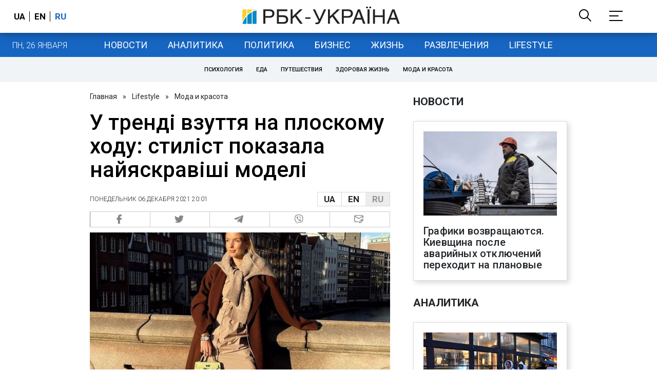

--- FILE ---
content_type: application/javascript; charset=utf-8
request_url: https://fundingchoicesmessages.google.com/f/AGSKWxUXqkGQPIX8JkYpWDmAeHgazfu-BzWI2ZsRbi1kWM3jlTRqsU3ZHgCbwQ5xUBCy4cKncw8VwvELucUu3NKlEk2nK8ihvK2v-o6nPdLLxXCOLqCssNE0RilysN_63ZiKuT2GygYaiMzQLq6WbJjQUjI7gODeVQEr6_KePG4M14wGsEj3xGnucmFtGQ==/_/bottom_adv./adrotate./delivery/al.php.468x80_/ad_counter_
body_size: -1291
content:
window['19cf7810-b734-4d2c-9db5-dadad081bdf4'] = true;

--- FILE ---
content_type: text/plain;charset=UTF-8
request_url: https://cdn.membrana.media/video/rbc/desktop/videoSources.json
body_size: 4000
content:
[{"id":1003688,"src":"https://membrana-cdn.media/video/rbc/external-1003688-20260125-desktop.mp4","poster":"https://membrana-cdn.media/video/rbc/external-1003688-20260125-0.webp","duration":1166,"type":"video/mp4","publication_date":"2026-01-25","title":"Перші ПЕРЕМОВИНИ з росіянами та США! Що вирішили в Абу-Дабі по війні?"},{"id":999414,"src":"https://membrana-cdn.media/video/rbc/external-999414-20260124-desktop.mp4","poster":"https://membrana-cdn.media/video/rbc/external-999414-20260124-0.webp","duration":275,"type":"video/mp4","publication_date":"2026-01-24","title":"Київ знову без світла. Росія перейшла нову межу"},{"id":995964,"src":"https://membrana-cdn.media/video/rbc/external-995964-20260123-desktop.mp4","poster":"https://membrana-cdn.media/video/rbc/external-995964-20260123-0.webp","duration":582,"type":"video/mp4","publication_date":"2026-01-23","title":"Побачив руїни Мар’їнки і замовк. Реакція окупантів на правду"},{"id":990868,"src":"https://membrana-cdn.media/video/rbc/external-990868-20260122-desktop.mp4","poster":"https://membrana-cdn.media/video/rbc/external-990868-20260122-0.webp","duration":265,"type":"video/mp4","publication_date":"2026-01-22","title":"Давос вибухнув! Що заявив Трамп?"},{"id":978924,"src":"https://membrana-cdn.media/video/rbc/external-978924-20260120-desktop.mp4","poster":"https://membrana-cdn.media/video/rbc/external-978924-20260120-0.webp","duration":4869,"type":"video/mp4","publication_date":"2026-01-20","title":"Чому зуби ТАК дорого? Найгірша паста, гнилі пломби, як обманюють стоматологи | Ірина Пільх","targeting":{"urls":["/ukr/entertainment","/rus/entertainment","/rus/lifestyle","/ukr/lifestyle"]}},{"id":978487,"src":"https://membrana-cdn.media/video/rbc/external-978487-20260120-desktop.mp4","poster":"https://membrana-cdn.media/video/rbc/external-978487-20260120-0.webp","duration":274,"type":"video/mp4","publication_date":"2026-01-20","title":"Трамп забере Гренландію? Чому це дуже нагадує Путіна"},{"id":977930,"src":"https://membrana-cdn.media/video/rbc/external-977930-20260120-desktop.mp4","poster":"https://membrana-cdn.media/video/rbc/external-977930-20260120-0.webp","duration":249,"type":"video/mp4","publication_date":"2026-01-20","title":"Росія вдарила „Цирконом“ по енергетиці! Які наслідки?"},{"id":973374,"src":"https://membrana-cdn.media/video/rbc/external-973374-20260119-desktop.mp4","poster":"https://membrana-cdn.media/video/rbc/external-973374-20260119-0.webp","duration":274,"type":"video/mp4","publication_date":"2026-01-19","title":"Трамп забере Гренландію? Чому це дуже нагадує Путіна"},{"id":972647,"src":"https://membrana-cdn.media/video/rbc/external-972647-20260119-desktop.mp4","poster":"https://membrana-cdn.media/video/rbc/external-972647-20260119-0.webp","duration":208,"type":"video/mp4","publication_date":"2026-01-19","title":"Морози слабшають? Де в Україні стане тепліше"},{"id":964099,"src":"https://membrana-cdn.media/video/rbc/external-964099-20260117-desktop.mp4","poster":"https://membrana-cdn.media/video/rbc/external-964099-20260117-0.webp","duration":179,"type":"video/mp4","publication_date":"2026-01-17","title":"Стане ще холодніше? Коли в Україні потеплішає"},{"id":959880,"src":"https://membrana-cdn.media/video/rbc/external-959880-20260116-desktop.mp4","poster":"https://membrana-cdn.media/video/rbc/external-959880-20260116-0.webp","duration":481,"type":"video/mp4","publication_date":"2026-01-16","title":"Росія змушує обирати: що відбувається на фронті зараз"},{"id":954893,"src":"https://membrana-cdn.media/video/rbc/external-954893-20260115-desktop.mp4","poster":"https://membrana-cdn.media/video/rbc/external-954893-20260115-0.webp","duration":494,"type":"video/mp4","publication_date":"2026-01-15","title":"Київ у темряві. Стабілізація — не за дні"},{"id":949521,"src":"https://membrana-cdn.media/video/rbc/external-949521-20260114-desktop.mp4","poster":"https://membrana-cdn.media/video/rbc/external-949521-20260114-0.webp","duration":1758,"type":"video/mp4","publication_date":"2026-01-14","title":"Шмигаль обіцяє світло, Федоров — змінює армію: кадровий переворот у Раді"},{"id":948794,"src":"https://membrana-cdn.media/video/rbc/external-948794-20260114-desktop.mp4","poster":"https://membrana-cdn.media/video/rbc/external-948794-20260114-0.webp","duration":530,"type":"video/mp4","publication_date":"2026-01-14","title":"НАБУ проти Тимошенко: що відомо про справу"},{"id":943654,"src":"https://membrana-cdn.media/video/rbc/external-943654-20260113-desktop.mp4","poster":"https://membrana-cdn.media/video/rbc/external-943654-20260113-0.webp","duration":421,"type":"video/mp4","publication_date":"2026-01-13","title":"Київ у блекауті: без світла і тепла вже п’ятий день"},{"id":943159,"src":"https://membrana-cdn.media/video/rbc/external-943159-20260113-desktop.mp4","poster":"https://membrana-cdn.media/video/rbc/external-943159-20260113-0.webp","duration":289,"type":"video/mp4","publication_date":"2026-01-13","title":"РФ масовано атакувала енергетику: Київ, Харків, Одеса під ударом"},{"id":942536,"src":"https://membrana-cdn.media/video/rbc/external-942536-20260113-desktop.mp4","poster":"https://membrana-cdn.media/video/rbc/external-942536-20260113-0.webp","duration":212,"type":"video/mp4","publication_date":"2026-01-13","title":"«Орєшнік» в ООН: Радбез розглянув удар РФ біля кордонів НАТО"},{"id":940544,"src":"https://membrana-cdn.media/video/rbc/external-940544-20260113-desktop.mp4","poster":"https://membrana-cdn.media/video/rbc/external-940544-20260113-0.webp","duration":255,"type":"video/mp4","publication_date":"2026-01-13","title":"Кадиров важкохворий: наступник готовий, Кремль втрачає контроль?"},{"id":938091,"src":"https://membrana-cdn.media/video/rbc/external-938091-20260112-desktop.mp4","poster":"https://membrana-cdn.media/video/rbc/external-938091-20260112-0.webp","duration":257,"type":"video/mp4","publication_date":"2026-01-12","title":"Морози до −20: сніг і холод в Україні не відступають"},{"id":929153,"src":"https://membrana-cdn.media/video/rbc/external-929153-20260110-desktop.mp4","poster":"https://membrana-cdn.media/video/rbc/external-929153-20260110-0.webp","duration":1192,"type":"video/mp4","publication_date":"2026-01-10","title":"Коли буде світло і тепло у Києві? Прогноз після масштабних обстрілів і морозів"},{"id":925157,"src":"https://membrana-cdn.media/video/rbc/external-925157-20260109-desktop.mp4","poster":"https://membrana-cdn.media/video/rbc/external-925157-20260109-0.webp","duration":463,"type":"video/mp4","publication_date":"2026-01-09","title":"«Орєшнік» по Львову і атака на Київ: Росія усю ніч тероризувала столицю"},{"id":920905,"src":"https://membrana-cdn.media/video/rbc/external-920905-20260108-desktop.mp4","poster":"https://membrana-cdn.media/video/rbc/external-920905-20260108-0.webp","duration":1731,"type":"video/mp4","publication_date":"2026-01-08","title":"Трамп б'є по Путіну: захопив Мадуро і забрав танкер"},{"id":920212,"src":"https://membrana-cdn.media/video/rbc/external-920212-20260108-desktop.mp4","poster":"https://membrana-cdn.media/video/rbc/external-920212-20260108-0.webp","duration":327,"type":"video/mp4","publication_date":"2026-01-08","title":"Україну замітає снігом: попереду морози до -20"},{"id":919720,"src":"https://membrana-cdn.media/video/rbc/external-919720-20260108-desktop.mp4","poster":"https://membrana-cdn.media/video/rbc/external-919720-20260108-0.webp","duration":451,"type":"video/mp4","publication_date":"2026-01-08","title":"РФ вдарила по енергетиці: Кривий Ріг, Дніпро і Запоріжжя без світла"},{"id":914134,"src":"https://membrana-cdn.media/video/rbc/external-914134-20260107-desktop.mp4","poster":"https://membrana-cdn.media/video/rbc/external-914134-20260107-0.webp","duration":1679,"type":"video/mp4","publication_date":"2026-01-07","title":"Орбан, Трамп, Ізраїль: ключові вибори 2026"},{"id":913192,"src":"https://membrana-cdn.media/video/rbc/external-913192-20260107-desktop.mp4","poster":"https://membrana-cdn.media/video/rbc/external-913192-20260107-0.webp","duration":290,"type":"video/mp4","publication_date":"2026-01-07","title":"Гарантії без миру: що вирішила коаліція охочих?"},{"id":909708,"src":"https://membrana-cdn.media/video/rbc/external-909708-20260106-desktop.mp4","poster":"https://membrana-cdn.media/video/rbc/external-909708-20260106-0.webp","duration":231,"type":"video/mp4","publication_date":"2026-01-06","title":"Заметіль у Києві — це ще не пік. Коли вдарять морози до -23"},{"id":904565,"src":"https://membrana-cdn.media/video/rbc/external-904565-20260105-desktop.mp4","poster":"https://membrana-cdn.media/video/rbc/external-904565-20260105-0.webp","duration":378,"type":"video/mp4","publication_date":"2026-01-05","title":"Хмара замість Малюка. Чому Зеленський міняє голову СБУ?"},{"id":903810,"src":"https://membrana-cdn.media/video/rbc/external-903810-20260105-desktop.mp4","poster":"https://membrana-cdn.media/video/rbc/external-903810-20260105-0.webp","duration":292,"type":"video/mp4","publication_date":"2026-01-05","title":"Балістика і дрони по містах. Масована атака РФ по Києву та регіонах"},{"id":896846,"src":"https://membrana-cdn.media/video/rbc/external-896846-20260103-desktop.mp4","poster":"https://membrana-cdn.media/video/rbc/external-896846-20260103-0.webp","duration":473,"type":"video/mp4","publication_date":"2026-01-03","title":"Путін не допоміг. Як США за ніч повалили режим Мадуро у Венесуелі"},{"id":892973,"src":"https://membrana-cdn.media/video/rbc/external-892973-20260102-desktop.mp4","poster":"https://membrana-cdn.media/video/rbc/external-892973-20260102-0.webp","duration":353,"type":"video/mp4","publication_date":"2026-01-02","title":"Буданов очолив ОП: чому Зеленський доручив цю місію головному розвіднику країни?"},{"id":892760,"src":"https://membrana-cdn.media/video/rbc/external-892760-20260102-desktop.mp4","poster":"https://membrana-cdn.media/video/rbc/external-892760-20260102-0.webp","duration":258,"type":"video/mp4","publication_date":"2026-01-02","title":"Удар по мирному Харкову: людей шукають під завалами, серед постраждалих — немовля"},{"id":884425,"src":"https://membrana-cdn.media/video/rbc/external-884425-20251231-desktop.mp4","poster":"https://membrana-cdn.media/video/rbc/external-884425-20251231-0.webp","duration":1126,"type":"video/mp4","publication_date":"2025-12-31","title":"Війни, тарифи і хаос: чим відзначився Трамп за рік на посаді"},{"id":880952,"src":"https://membrana-cdn.media/video/rbc/external-880952-20251230-desktop.mp4","poster":"https://membrana-cdn.media/video/rbc/external-880952-20251230-0.webp","duration":753,"type":"video/mp4","publication_date":"2025-12-30","title":"«Атака» на резиденцію Путіна. Що не сходиться у версії Кремля"},{"id":878138,"src":"https://membrana-cdn.media/video/rbc/external-878138-20251230-desktop.mp4","poster":"https://membrana-cdn.media/video/rbc/external-878138-20251230-0.webp","duration":542,"type":"video/mp4","publication_date":"2025-12-30","title":"Нелегальний тютюн в Україні | Як працює тіньовий ринок"},{"id":869164,"src":"https://membrana-cdn.media/video/rbc/external-869164-20251227-desktop.mp4","poster":"https://membrana-cdn.media/video/rbc/external-869164-20251227-0.webp","duration":1596,"type":"video/mp4","publication_date":"2025-12-27","title":"Трамп передумав. Навіщо Зеленський їде в Мар-а-Лаго?"},{"id":868836,"src":"https://membrana-cdn.media/video/rbc/external-868836-20251227-desktop.mp4","poster":"https://membrana-cdn.media/video/rbc/external-868836-20251227-0.webp","duration":622,"type":"video/mp4","publication_date":"2025-12-27","title":"Так виглядає Київ після російської атаки | Репортаж РБК-Україна"},{"id":865814,"src":"https://membrana-cdn.media/video/rbc/external-865814-20251226-desktop.mp4","poster":"https://membrana-cdn.media/video/rbc/external-865814-20251226-0.webp","duration":1792,"type":"video/mp4","publication_date":"2025-12-26","title":"Полювання на цивільних і життя в підземеллі. Як живе Херсон"},{"id":861606,"src":"https://membrana-cdn.media/video/rbc/external-861606-20251225-desktop.mp4","poster":"https://membrana-cdn.media/video/rbc/external-861606-20251225-0.webp","duration":494,"type":"video/mp4","publication_date":"2025-12-25","title":"Цирк без клоунів і тварин. Чи має він майбутнє?"},{"id":854140,"src":"https://membrana-cdn.media/video/rbc/external-854140-20251223-desktop.mp4","poster":"https://membrana-cdn.media/video/rbc/external-854140-20251223-0.webp","duration":376,"type":"video/mp4","publication_date":"2025-12-23","title":"Масована атака РФ: удари дронами та ракетами по Україні, є жертви та руйнування"},{"id":842122,"src":"https://membrana-cdn.media/video/rbc/external-842122-20251220-desktop.mp4","poster":"https://membrana-cdn.media/video/rbc/external-842122-20251220-0.webp","duration":1492,"type":"video/mp4","publication_date":"2025-12-20","title":"ЦВК готова провести вибори | У скільки нам це обійдеться?"},{"id":838960,"src":"https://membrana-cdn.media/video/rbc/external-838960-20251219-desktop.mp4","poster":"https://membrana-cdn.media/video/rbc/external-838960-20251219-0.webp","duration":55,"type":"video/mp4","publication_date":"2025-12-19","title":"ЄС готує рішення щодо активів РФ. Чи може Росія це заблокувати?"},{"id":830659,"src":"https://membrana-cdn.media/video/rbc/external-830659-20251217-desktop.mp4","poster":"https://membrana-cdn.media/video/rbc/external-830659-20251217-0.webp","duration":1483,"type":"video/mp4","publication_date":"2025-12-17","title":"Стугна, дрони і роботи: що Україна зможе експортувати до Європи"},{"id":826418,"src":"https://membrana-cdn.media/video/rbc/external-826418-20251216-desktop.mp4","poster":"https://membrana-cdn.media/video/rbc/external-826418-20251216-0.webp","duration":841,"type":"video/mp4","publication_date":"2025-12-16","title":"Вибори в Україні. Чи готова держава їх проводити?"},{"id":823086,"src":"https://membrana-cdn.media/video/rbc/external-823086-20251215-desktop.mp4","poster":"https://membrana-cdn.media/video/rbc/external-823086-20251215-0.webp","duration":670,"type":"video/mp4","publication_date":"2025-12-15","title":"Трамп, референдум і Донбас: як насправді йдуть мирні переговори"},{"id":816809,"src":"https://membrana-cdn.media/video/rbc/external-816809-20251213-desktop.mp4","poster":"https://membrana-cdn.media/video/rbc/external-816809-20251213-0.webp","duration":245,"type":"video/mp4","publication_date":"2025-12-13","title":"РФ атакувала Одесу. Знеструмлено пів міста, знищені будинки"},{"id":788044,"src":"https://membrana-cdn.media/video/rbc/external-788044-20251206-desktop.mp4","poster":"https://membrana-cdn.media/video/rbc/external-788044-20251206-0.webp","duration":649,"type":"video/mp4","publication_date":"2025-12-06","title":"Тиск на батьків та школи: як українські діти стають “юнармійцями”"},{"id":773930,"src":"https://membrana-cdn.media/video/rbc/external-773930-20251202-desktop.mp4","poster":"https://membrana-cdn.media/video/rbc/external-773930-20251202-0.webp","duration":650,"type":"video/mp4","publication_date":"2025-12-02","title":"Виховують “солдат” з дитсадка! Як працює Юнармія на окупованих територіях?"},{"id":767319,"src":"https://membrana-cdn.media/video/rbc/external-767319-20251129-desktop.mp4","poster":"https://membrana-cdn.media/video/rbc/external-767319-20251129-0.webp","duration":371,"type":"video/mp4","publication_date":"2025-11-29","title":"Масована атака на Київ: 600 дронів, ракети та руйнування в семи районах"},{"id":761846,"src":"https://membrana-cdn.media/video/rbc/external-761846-20251127-desktop.mp4","poster":"https://membrana-cdn.media/video/rbc/external-761846-20251127-0.webp","duration":597,"type":"video/mp4","publication_date":"2025-11-27","title":"Мінометниця «Коса». Шлях на передову"},{"id":754662,"src":"https://membrana-cdn.media/video/rbc/external-754662-20251125-desktop.mp4","poster":"https://membrana-cdn.media/video/rbc/external-754662-20251125-0.webp","duration":666,"type":"video/mp4","publication_date":"2025-11-25","title":"Новий переговорний трек! Як змінився план США?"},{"id":754278,"src":"https://membrana-cdn.media/video/rbc/external-754278-20251125-desktop.mp4","poster":"https://membrana-cdn.media/video/rbc/external-754278-20251125-0.webp","duration":399,"type":"video/mp4","publication_date":"2025-11-25","title":"Київ після нічного обстрілу: є загиблі і поранені"},{"id":747464,"src":"https://membrana-cdn.media/video/rbc/external-747464-20251122-desktop.mp4","poster":"https://membrana-cdn.media/video/rbc/external-747464-20251122-0.webp","duration":1332,"type":"video/mp4","publication_date":"2025-11-22","title":"“Батько загинув - і я пішла”. Історія 20-річної медикині 47 ОМБр"},{"id":738418,"src":"https://membrana-cdn.media/video/rbc/external-738418-20251118-desktop.mp4","poster":"https://membrana-cdn.media/video/rbc/external-738418-20251118-0.webp","duration":1203,"type":"video/mp4","publication_date":"2025-11-18","title":"“Я забираю тіла росіян, щоб їх родини знали, що таке втрата”. Олексій Юков “Плацдарм\""},{"id":730704,"src":"https://membrana-cdn.media/video/rbc/external-730704-20251115-desktop.mp4","poster":"https://membrana-cdn.media/video/rbc/external-730704-20251115-0.webp","duration":628,"type":"video/mp4","publication_date":"2025-11-15","title":"Виростила дітей - і пішла на фронт. “Остара” - споттерка 47 ОМБр"},{"id":728376,"src":"https://membrana-cdn.media/video/rbc/external-728376-20251114-desktop.mp4","poster":"https://membrana-cdn.media/video/rbc/external-728376-20251114-0.webp","duration":847,"type":"video/mp4","publication_date":"2025-11-14","title":"Циркон, Кинджали, Іскандери: столиця після масованого удару"}]